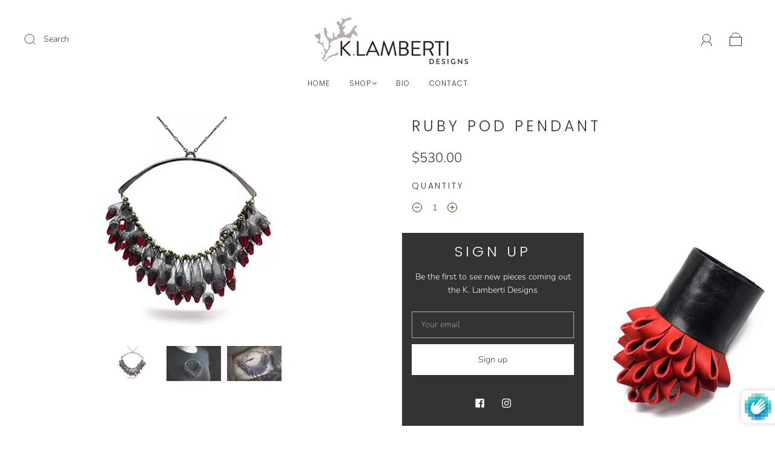

--- FILE ---
content_type: text/css
request_url: https://klambertidesigns.com/cdn/shop/t/2/assets/custom.css?v=60929843993882887651642624957
body_size: -666
content:
/*# sourceMappingURL=/cdn/shop/t/2/assets/custom.css.map?v=60929843993882887651642624957 */
